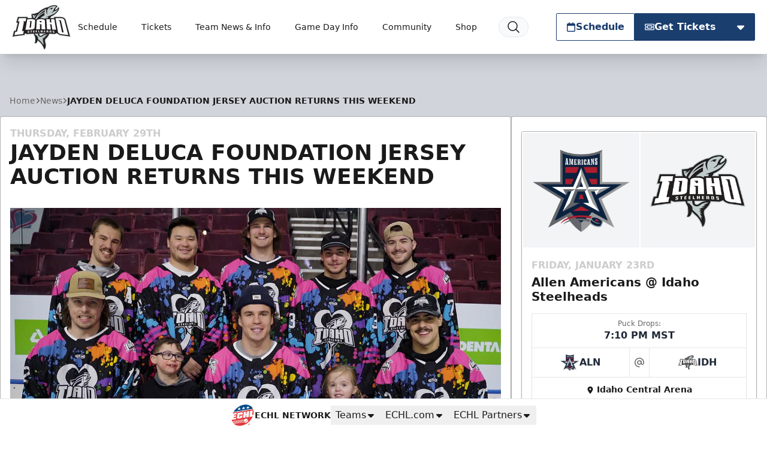

--- FILE ---
content_type: text/html; charset=utf-8
request_url: https://www.google.com/recaptcha/api2/aframe
body_size: 250
content:
<!DOCTYPE HTML><html><head><meta http-equiv="content-type" content="text/html; charset=UTF-8"></head><body><script nonce="R4xdLo35xdrfP8LkK7D_pA">/** Anti-fraud and anti-abuse applications only. See google.com/recaptcha */ try{var clients={'sodar':'https://pagead2.googlesyndication.com/pagead/sodar?'};window.addEventListener("message",function(a){try{if(a.source===window.parent){var b=JSON.parse(a.data);var c=clients[b['id']];if(c){var d=document.createElement('img');d.src=c+b['params']+'&rc='+(localStorage.getItem("rc::a")?sessionStorage.getItem("rc::b"):"");window.document.body.appendChild(d);sessionStorage.setItem("rc::e",parseInt(sessionStorage.getItem("rc::e")||0)+1);localStorage.setItem("rc::h",'1768982169582');}}}catch(b){}});window.parent.postMessage("_grecaptcha_ready", "*");}catch(b){}</script></body></html>

--- FILE ---
content_type: application/javascript; charset=utf-8
request_url: https://fundingchoicesmessages.google.com/f/AGSKWxWsA3LlHhLWMCLaF3YD2HTQyeYA40nXjsBJPL3wPFEln2zYodPmrm4ufWw3klxYDo4WB8DQA1iJ6kUUGip9afMYmvEbJfRbhhRMJhiZc7an5mV5wSJ8N1RjZLNrMcvMsayhqpLOmDwLOgCw3I_2HuziQKlvkYcz3ZlSs6cYYb5ZAwE2gPruCu8luWFe/_/adxcm_-468-100./googlead./adswap./topads.
body_size: -1291
content:
window['3af80765-a144-4593-bbe1-467b768d419e'] = true;